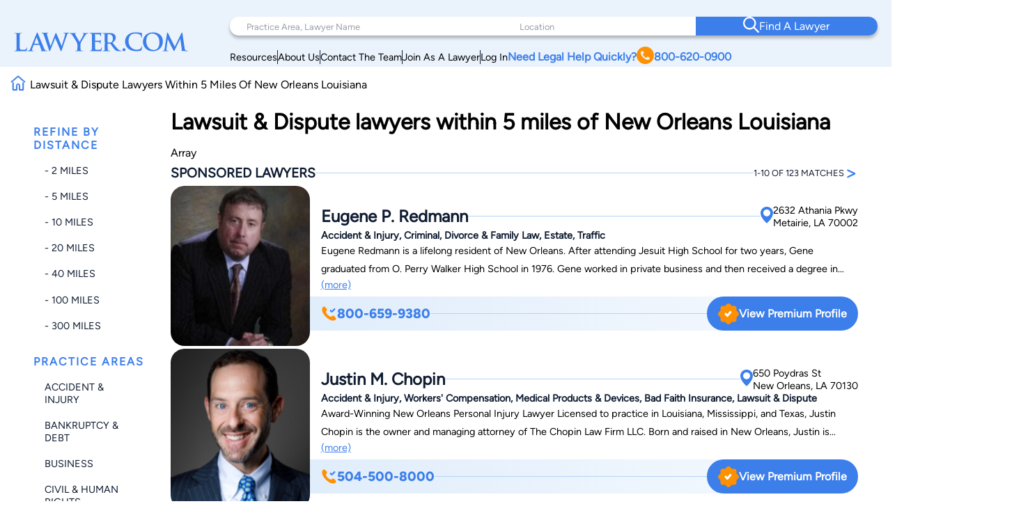

--- FILE ---
content_type: text/html; charset=utf-8
request_url: https://www.google.com/recaptcha/api2/anchor?ar=1&k=6LeCCcUqAAAAAJmQ_DbXR_ln5TRz0TwyvrSF5ROA&co=aHR0cHM6Ly93d3cubGF3eWVyLmNvbTo0NDM.&hl=en&v=PoyoqOPhxBO7pBk68S4YbpHZ&size=invisible&anchor-ms=20000&execute-ms=30000&cb=do3qya45eqsk
body_size: 48670
content:
<!DOCTYPE HTML><html dir="ltr" lang="en"><head><meta http-equiv="Content-Type" content="text/html; charset=UTF-8">
<meta http-equiv="X-UA-Compatible" content="IE=edge">
<title>reCAPTCHA</title>
<style type="text/css">
/* cyrillic-ext */
@font-face {
  font-family: 'Roboto';
  font-style: normal;
  font-weight: 400;
  font-stretch: 100%;
  src: url(//fonts.gstatic.com/s/roboto/v48/KFO7CnqEu92Fr1ME7kSn66aGLdTylUAMa3GUBHMdazTgWw.woff2) format('woff2');
  unicode-range: U+0460-052F, U+1C80-1C8A, U+20B4, U+2DE0-2DFF, U+A640-A69F, U+FE2E-FE2F;
}
/* cyrillic */
@font-face {
  font-family: 'Roboto';
  font-style: normal;
  font-weight: 400;
  font-stretch: 100%;
  src: url(//fonts.gstatic.com/s/roboto/v48/KFO7CnqEu92Fr1ME7kSn66aGLdTylUAMa3iUBHMdazTgWw.woff2) format('woff2');
  unicode-range: U+0301, U+0400-045F, U+0490-0491, U+04B0-04B1, U+2116;
}
/* greek-ext */
@font-face {
  font-family: 'Roboto';
  font-style: normal;
  font-weight: 400;
  font-stretch: 100%;
  src: url(//fonts.gstatic.com/s/roboto/v48/KFO7CnqEu92Fr1ME7kSn66aGLdTylUAMa3CUBHMdazTgWw.woff2) format('woff2');
  unicode-range: U+1F00-1FFF;
}
/* greek */
@font-face {
  font-family: 'Roboto';
  font-style: normal;
  font-weight: 400;
  font-stretch: 100%;
  src: url(//fonts.gstatic.com/s/roboto/v48/KFO7CnqEu92Fr1ME7kSn66aGLdTylUAMa3-UBHMdazTgWw.woff2) format('woff2');
  unicode-range: U+0370-0377, U+037A-037F, U+0384-038A, U+038C, U+038E-03A1, U+03A3-03FF;
}
/* math */
@font-face {
  font-family: 'Roboto';
  font-style: normal;
  font-weight: 400;
  font-stretch: 100%;
  src: url(//fonts.gstatic.com/s/roboto/v48/KFO7CnqEu92Fr1ME7kSn66aGLdTylUAMawCUBHMdazTgWw.woff2) format('woff2');
  unicode-range: U+0302-0303, U+0305, U+0307-0308, U+0310, U+0312, U+0315, U+031A, U+0326-0327, U+032C, U+032F-0330, U+0332-0333, U+0338, U+033A, U+0346, U+034D, U+0391-03A1, U+03A3-03A9, U+03B1-03C9, U+03D1, U+03D5-03D6, U+03F0-03F1, U+03F4-03F5, U+2016-2017, U+2034-2038, U+203C, U+2040, U+2043, U+2047, U+2050, U+2057, U+205F, U+2070-2071, U+2074-208E, U+2090-209C, U+20D0-20DC, U+20E1, U+20E5-20EF, U+2100-2112, U+2114-2115, U+2117-2121, U+2123-214F, U+2190, U+2192, U+2194-21AE, U+21B0-21E5, U+21F1-21F2, U+21F4-2211, U+2213-2214, U+2216-22FF, U+2308-230B, U+2310, U+2319, U+231C-2321, U+2336-237A, U+237C, U+2395, U+239B-23B7, U+23D0, U+23DC-23E1, U+2474-2475, U+25AF, U+25B3, U+25B7, U+25BD, U+25C1, U+25CA, U+25CC, U+25FB, U+266D-266F, U+27C0-27FF, U+2900-2AFF, U+2B0E-2B11, U+2B30-2B4C, U+2BFE, U+3030, U+FF5B, U+FF5D, U+1D400-1D7FF, U+1EE00-1EEFF;
}
/* symbols */
@font-face {
  font-family: 'Roboto';
  font-style: normal;
  font-weight: 400;
  font-stretch: 100%;
  src: url(//fonts.gstatic.com/s/roboto/v48/KFO7CnqEu92Fr1ME7kSn66aGLdTylUAMaxKUBHMdazTgWw.woff2) format('woff2');
  unicode-range: U+0001-000C, U+000E-001F, U+007F-009F, U+20DD-20E0, U+20E2-20E4, U+2150-218F, U+2190, U+2192, U+2194-2199, U+21AF, U+21E6-21F0, U+21F3, U+2218-2219, U+2299, U+22C4-22C6, U+2300-243F, U+2440-244A, U+2460-24FF, U+25A0-27BF, U+2800-28FF, U+2921-2922, U+2981, U+29BF, U+29EB, U+2B00-2BFF, U+4DC0-4DFF, U+FFF9-FFFB, U+10140-1018E, U+10190-1019C, U+101A0, U+101D0-101FD, U+102E0-102FB, U+10E60-10E7E, U+1D2C0-1D2D3, U+1D2E0-1D37F, U+1F000-1F0FF, U+1F100-1F1AD, U+1F1E6-1F1FF, U+1F30D-1F30F, U+1F315, U+1F31C, U+1F31E, U+1F320-1F32C, U+1F336, U+1F378, U+1F37D, U+1F382, U+1F393-1F39F, U+1F3A7-1F3A8, U+1F3AC-1F3AF, U+1F3C2, U+1F3C4-1F3C6, U+1F3CA-1F3CE, U+1F3D4-1F3E0, U+1F3ED, U+1F3F1-1F3F3, U+1F3F5-1F3F7, U+1F408, U+1F415, U+1F41F, U+1F426, U+1F43F, U+1F441-1F442, U+1F444, U+1F446-1F449, U+1F44C-1F44E, U+1F453, U+1F46A, U+1F47D, U+1F4A3, U+1F4B0, U+1F4B3, U+1F4B9, U+1F4BB, U+1F4BF, U+1F4C8-1F4CB, U+1F4D6, U+1F4DA, U+1F4DF, U+1F4E3-1F4E6, U+1F4EA-1F4ED, U+1F4F7, U+1F4F9-1F4FB, U+1F4FD-1F4FE, U+1F503, U+1F507-1F50B, U+1F50D, U+1F512-1F513, U+1F53E-1F54A, U+1F54F-1F5FA, U+1F610, U+1F650-1F67F, U+1F687, U+1F68D, U+1F691, U+1F694, U+1F698, U+1F6AD, U+1F6B2, U+1F6B9-1F6BA, U+1F6BC, U+1F6C6-1F6CF, U+1F6D3-1F6D7, U+1F6E0-1F6EA, U+1F6F0-1F6F3, U+1F6F7-1F6FC, U+1F700-1F7FF, U+1F800-1F80B, U+1F810-1F847, U+1F850-1F859, U+1F860-1F887, U+1F890-1F8AD, U+1F8B0-1F8BB, U+1F8C0-1F8C1, U+1F900-1F90B, U+1F93B, U+1F946, U+1F984, U+1F996, U+1F9E9, U+1FA00-1FA6F, U+1FA70-1FA7C, U+1FA80-1FA89, U+1FA8F-1FAC6, U+1FACE-1FADC, U+1FADF-1FAE9, U+1FAF0-1FAF8, U+1FB00-1FBFF;
}
/* vietnamese */
@font-face {
  font-family: 'Roboto';
  font-style: normal;
  font-weight: 400;
  font-stretch: 100%;
  src: url(//fonts.gstatic.com/s/roboto/v48/KFO7CnqEu92Fr1ME7kSn66aGLdTylUAMa3OUBHMdazTgWw.woff2) format('woff2');
  unicode-range: U+0102-0103, U+0110-0111, U+0128-0129, U+0168-0169, U+01A0-01A1, U+01AF-01B0, U+0300-0301, U+0303-0304, U+0308-0309, U+0323, U+0329, U+1EA0-1EF9, U+20AB;
}
/* latin-ext */
@font-face {
  font-family: 'Roboto';
  font-style: normal;
  font-weight: 400;
  font-stretch: 100%;
  src: url(//fonts.gstatic.com/s/roboto/v48/KFO7CnqEu92Fr1ME7kSn66aGLdTylUAMa3KUBHMdazTgWw.woff2) format('woff2');
  unicode-range: U+0100-02BA, U+02BD-02C5, U+02C7-02CC, U+02CE-02D7, U+02DD-02FF, U+0304, U+0308, U+0329, U+1D00-1DBF, U+1E00-1E9F, U+1EF2-1EFF, U+2020, U+20A0-20AB, U+20AD-20C0, U+2113, U+2C60-2C7F, U+A720-A7FF;
}
/* latin */
@font-face {
  font-family: 'Roboto';
  font-style: normal;
  font-weight: 400;
  font-stretch: 100%;
  src: url(//fonts.gstatic.com/s/roboto/v48/KFO7CnqEu92Fr1ME7kSn66aGLdTylUAMa3yUBHMdazQ.woff2) format('woff2');
  unicode-range: U+0000-00FF, U+0131, U+0152-0153, U+02BB-02BC, U+02C6, U+02DA, U+02DC, U+0304, U+0308, U+0329, U+2000-206F, U+20AC, U+2122, U+2191, U+2193, U+2212, U+2215, U+FEFF, U+FFFD;
}
/* cyrillic-ext */
@font-face {
  font-family: 'Roboto';
  font-style: normal;
  font-weight: 500;
  font-stretch: 100%;
  src: url(//fonts.gstatic.com/s/roboto/v48/KFO7CnqEu92Fr1ME7kSn66aGLdTylUAMa3GUBHMdazTgWw.woff2) format('woff2');
  unicode-range: U+0460-052F, U+1C80-1C8A, U+20B4, U+2DE0-2DFF, U+A640-A69F, U+FE2E-FE2F;
}
/* cyrillic */
@font-face {
  font-family: 'Roboto';
  font-style: normal;
  font-weight: 500;
  font-stretch: 100%;
  src: url(//fonts.gstatic.com/s/roboto/v48/KFO7CnqEu92Fr1ME7kSn66aGLdTylUAMa3iUBHMdazTgWw.woff2) format('woff2');
  unicode-range: U+0301, U+0400-045F, U+0490-0491, U+04B0-04B1, U+2116;
}
/* greek-ext */
@font-face {
  font-family: 'Roboto';
  font-style: normal;
  font-weight: 500;
  font-stretch: 100%;
  src: url(//fonts.gstatic.com/s/roboto/v48/KFO7CnqEu92Fr1ME7kSn66aGLdTylUAMa3CUBHMdazTgWw.woff2) format('woff2');
  unicode-range: U+1F00-1FFF;
}
/* greek */
@font-face {
  font-family: 'Roboto';
  font-style: normal;
  font-weight: 500;
  font-stretch: 100%;
  src: url(//fonts.gstatic.com/s/roboto/v48/KFO7CnqEu92Fr1ME7kSn66aGLdTylUAMa3-UBHMdazTgWw.woff2) format('woff2');
  unicode-range: U+0370-0377, U+037A-037F, U+0384-038A, U+038C, U+038E-03A1, U+03A3-03FF;
}
/* math */
@font-face {
  font-family: 'Roboto';
  font-style: normal;
  font-weight: 500;
  font-stretch: 100%;
  src: url(//fonts.gstatic.com/s/roboto/v48/KFO7CnqEu92Fr1ME7kSn66aGLdTylUAMawCUBHMdazTgWw.woff2) format('woff2');
  unicode-range: U+0302-0303, U+0305, U+0307-0308, U+0310, U+0312, U+0315, U+031A, U+0326-0327, U+032C, U+032F-0330, U+0332-0333, U+0338, U+033A, U+0346, U+034D, U+0391-03A1, U+03A3-03A9, U+03B1-03C9, U+03D1, U+03D5-03D6, U+03F0-03F1, U+03F4-03F5, U+2016-2017, U+2034-2038, U+203C, U+2040, U+2043, U+2047, U+2050, U+2057, U+205F, U+2070-2071, U+2074-208E, U+2090-209C, U+20D0-20DC, U+20E1, U+20E5-20EF, U+2100-2112, U+2114-2115, U+2117-2121, U+2123-214F, U+2190, U+2192, U+2194-21AE, U+21B0-21E5, U+21F1-21F2, U+21F4-2211, U+2213-2214, U+2216-22FF, U+2308-230B, U+2310, U+2319, U+231C-2321, U+2336-237A, U+237C, U+2395, U+239B-23B7, U+23D0, U+23DC-23E1, U+2474-2475, U+25AF, U+25B3, U+25B7, U+25BD, U+25C1, U+25CA, U+25CC, U+25FB, U+266D-266F, U+27C0-27FF, U+2900-2AFF, U+2B0E-2B11, U+2B30-2B4C, U+2BFE, U+3030, U+FF5B, U+FF5D, U+1D400-1D7FF, U+1EE00-1EEFF;
}
/* symbols */
@font-face {
  font-family: 'Roboto';
  font-style: normal;
  font-weight: 500;
  font-stretch: 100%;
  src: url(//fonts.gstatic.com/s/roboto/v48/KFO7CnqEu92Fr1ME7kSn66aGLdTylUAMaxKUBHMdazTgWw.woff2) format('woff2');
  unicode-range: U+0001-000C, U+000E-001F, U+007F-009F, U+20DD-20E0, U+20E2-20E4, U+2150-218F, U+2190, U+2192, U+2194-2199, U+21AF, U+21E6-21F0, U+21F3, U+2218-2219, U+2299, U+22C4-22C6, U+2300-243F, U+2440-244A, U+2460-24FF, U+25A0-27BF, U+2800-28FF, U+2921-2922, U+2981, U+29BF, U+29EB, U+2B00-2BFF, U+4DC0-4DFF, U+FFF9-FFFB, U+10140-1018E, U+10190-1019C, U+101A0, U+101D0-101FD, U+102E0-102FB, U+10E60-10E7E, U+1D2C0-1D2D3, U+1D2E0-1D37F, U+1F000-1F0FF, U+1F100-1F1AD, U+1F1E6-1F1FF, U+1F30D-1F30F, U+1F315, U+1F31C, U+1F31E, U+1F320-1F32C, U+1F336, U+1F378, U+1F37D, U+1F382, U+1F393-1F39F, U+1F3A7-1F3A8, U+1F3AC-1F3AF, U+1F3C2, U+1F3C4-1F3C6, U+1F3CA-1F3CE, U+1F3D4-1F3E0, U+1F3ED, U+1F3F1-1F3F3, U+1F3F5-1F3F7, U+1F408, U+1F415, U+1F41F, U+1F426, U+1F43F, U+1F441-1F442, U+1F444, U+1F446-1F449, U+1F44C-1F44E, U+1F453, U+1F46A, U+1F47D, U+1F4A3, U+1F4B0, U+1F4B3, U+1F4B9, U+1F4BB, U+1F4BF, U+1F4C8-1F4CB, U+1F4D6, U+1F4DA, U+1F4DF, U+1F4E3-1F4E6, U+1F4EA-1F4ED, U+1F4F7, U+1F4F9-1F4FB, U+1F4FD-1F4FE, U+1F503, U+1F507-1F50B, U+1F50D, U+1F512-1F513, U+1F53E-1F54A, U+1F54F-1F5FA, U+1F610, U+1F650-1F67F, U+1F687, U+1F68D, U+1F691, U+1F694, U+1F698, U+1F6AD, U+1F6B2, U+1F6B9-1F6BA, U+1F6BC, U+1F6C6-1F6CF, U+1F6D3-1F6D7, U+1F6E0-1F6EA, U+1F6F0-1F6F3, U+1F6F7-1F6FC, U+1F700-1F7FF, U+1F800-1F80B, U+1F810-1F847, U+1F850-1F859, U+1F860-1F887, U+1F890-1F8AD, U+1F8B0-1F8BB, U+1F8C0-1F8C1, U+1F900-1F90B, U+1F93B, U+1F946, U+1F984, U+1F996, U+1F9E9, U+1FA00-1FA6F, U+1FA70-1FA7C, U+1FA80-1FA89, U+1FA8F-1FAC6, U+1FACE-1FADC, U+1FADF-1FAE9, U+1FAF0-1FAF8, U+1FB00-1FBFF;
}
/* vietnamese */
@font-face {
  font-family: 'Roboto';
  font-style: normal;
  font-weight: 500;
  font-stretch: 100%;
  src: url(//fonts.gstatic.com/s/roboto/v48/KFO7CnqEu92Fr1ME7kSn66aGLdTylUAMa3OUBHMdazTgWw.woff2) format('woff2');
  unicode-range: U+0102-0103, U+0110-0111, U+0128-0129, U+0168-0169, U+01A0-01A1, U+01AF-01B0, U+0300-0301, U+0303-0304, U+0308-0309, U+0323, U+0329, U+1EA0-1EF9, U+20AB;
}
/* latin-ext */
@font-face {
  font-family: 'Roboto';
  font-style: normal;
  font-weight: 500;
  font-stretch: 100%;
  src: url(//fonts.gstatic.com/s/roboto/v48/KFO7CnqEu92Fr1ME7kSn66aGLdTylUAMa3KUBHMdazTgWw.woff2) format('woff2');
  unicode-range: U+0100-02BA, U+02BD-02C5, U+02C7-02CC, U+02CE-02D7, U+02DD-02FF, U+0304, U+0308, U+0329, U+1D00-1DBF, U+1E00-1E9F, U+1EF2-1EFF, U+2020, U+20A0-20AB, U+20AD-20C0, U+2113, U+2C60-2C7F, U+A720-A7FF;
}
/* latin */
@font-face {
  font-family: 'Roboto';
  font-style: normal;
  font-weight: 500;
  font-stretch: 100%;
  src: url(//fonts.gstatic.com/s/roboto/v48/KFO7CnqEu92Fr1ME7kSn66aGLdTylUAMa3yUBHMdazQ.woff2) format('woff2');
  unicode-range: U+0000-00FF, U+0131, U+0152-0153, U+02BB-02BC, U+02C6, U+02DA, U+02DC, U+0304, U+0308, U+0329, U+2000-206F, U+20AC, U+2122, U+2191, U+2193, U+2212, U+2215, U+FEFF, U+FFFD;
}
/* cyrillic-ext */
@font-face {
  font-family: 'Roboto';
  font-style: normal;
  font-weight: 900;
  font-stretch: 100%;
  src: url(//fonts.gstatic.com/s/roboto/v48/KFO7CnqEu92Fr1ME7kSn66aGLdTylUAMa3GUBHMdazTgWw.woff2) format('woff2');
  unicode-range: U+0460-052F, U+1C80-1C8A, U+20B4, U+2DE0-2DFF, U+A640-A69F, U+FE2E-FE2F;
}
/* cyrillic */
@font-face {
  font-family: 'Roboto';
  font-style: normal;
  font-weight: 900;
  font-stretch: 100%;
  src: url(//fonts.gstatic.com/s/roboto/v48/KFO7CnqEu92Fr1ME7kSn66aGLdTylUAMa3iUBHMdazTgWw.woff2) format('woff2');
  unicode-range: U+0301, U+0400-045F, U+0490-0491, U+04B0-04B1, U+2116;
}
/* greek-ext */
@font-face {
  font-family: 'Roboto';
  font-style: normal;
  font-weight: 900;
  font-stretch: 100%;
  src: url(//fonts.gstatic.com/s/roboto/v48/KFO7CnqEu92Fr1ME7kSn66aGLdTylUAMa3CUBHMdazTgWw.woff2) format('woff2');
  unicode-range: U+1F00-1FFF;
}
/* greek */
@font-face {
  font-family: 'Roboto';
  font-style: normal;
  font-weight: 900;
  font-stretch: 100%;
  src: url(//fonts.gstatic.com/s/roboto/v48/KFO7CnqEu92Fr1ME7kSn66aGLdTylUAMa3-UBHMdazTgWw.woff2) format('woff2');
  unicode-range: U+0370-0377, U+037A-037F, U+0384-038A, U+038C, U+038E-03A1, U+03A3-03FF;
}
/* math */
@font-face {
  font-family: 'Roboto';
  font-style: normal;
  font-weight: 900;
  font-stretch: 100%;
  src: url(//fonts.gstatic.com/s/roboto/v48/KFO7CnqEu92Fr1ME7kSn66aGLdTylUAMawCUBHMdazTgWw.woff2) format('woff2');
  unicode-range: U+0302-0303, U+0305, U+0307-0308, U+0310, U+0312, U+0315, U+031A, U+0326-0327, U+032C, U+032F-0330, U+0332-0333, U+0338, U+033A, U+0346, U+034D, U+0391-03A1, U+03A3-03A9, U+03B1-03C9, U+03D1, U+03D5-03D6, U+03F0-03F1, U+03F4-03F5, U+2016-2017, U+2034-2038, U+203C, U+2040, U+2043, U+2047, U+2050, U+2057, U+205F, U+2070-2071, U+2074-208E, U+2090-209C, U+20D0-20DC, U+20E1, U+20E5-20EF, U+2100-2112, U+2114-2115, U+2117-2121, U+2123-214F, U+2190, U+2192, U+2194-21AE, U+21B0-21E5, U+21F1-21F2, U+21F4-2211, U+2213-2214, U+2216-22FF, U+2308-230B, U+2310, U+2319, U+231C-2321, U+2336-237A, U+237C, U+2395, U+239B-23B7, U+23D0, U+23DC-23E1, U+2474-2475, U+25AF, U+25B3, U+25B7, U+25BD, U+25C1, U+25CA, U+25CC, U+25FB, U+266D-266F, U+27C0-27FF, U+2900-2AFF, U+2B0E-2B11, U+2B30-2B4C, U+2BFE, U+3030, U+FF5B, U+FF5D, U+1D400-1D7FF, U+1EE00-1EEFF;
}
/* symbols */
@font-face {
  font-family: 'Roboto';
  font-style: normal;
  font-weight: 900;
  font-stretch: 100%;
  src: url(//fonts.gstatic.com/s/roboto/v48/KFO7CnqEu92Fr1ME7kSn66aGLdTylUAMaxKUBHMdazTgWw.woff2) format('woff2');
  unicode-range: U+0001-000C, U+000E-001F, U+007F-009F, U+20DD-20E0, U+20E2-20E4, U+2150-218F, U+2190, U+2192, U+2194-2199, U+21AF, U+21E6-21F0, U+21F3, U+2218-2219, U+2299, U+22C4-22C6, U+2300-243F, U+2440-244A, U+2460-24FF, U+25A0-27BF, U+2800-28FF, U+2921-2922, U+2981, U+29BF, U+29EB, U+2B00-2BFF, U+4DC0-4DFF, U+FFF9-FFFB, U+10140-1018E, U+10190-1019C, U+101A0, U+101D0-101FD, U+102E0-102FB, U+10E60-10E7E, U+1D2C0-1D2D3, U+1D2E0-1D37F, U+1F000-1F0FF, U+1F100-1F1AD, U+1F1E6-1F1FF, U+1F30D-1F30F, U+1F315, U+1F31C, U+1F31E, U+1F320-1F32C, U+1F336, U+1F378, U+1F37D, U+1F382, U+1F393-1F39F, U+1F3A7-1F3A8, U+1F3AC-1F3AF, U+1F3C2, U+1F3C4-1F3C6, U+1F3CA-1F3CE, U+1F3D4-1F3E0, U+1F3ED, U+1F3F1-1F3F3, U+1F3F5-1F3F7, U+1F408, U+1F415, U+1F41F, U+1F426, U+1F43F, U+1F441-1F442, U+1F444, U+1F446-1F449, U+1F44C-1F44E, U+1F453, U+1F46A, U+1F47D, U+1F4A3, U+1F4B0, U+1F4B3, U+1F4B9, U+1F4BB, U+1F4BF, U+1F4C8-1F4CB, U+1F4D6, U+1F4DA, U+1F4DF, U+1F4E3-1F4E6, U+1F4EA-1F4ED, U+1F4F7, U+1F4F9-1F4FB, U+1F4FD-1F4FE, U+1F503, U+1F507-1F50B, U+1F50D, U+1F512-1F513, U+1F53E-1F54A, U+1F54F-1F5FA, U+1F610, U+1F650-1F67F, U+1F687, U+1F68D, U+1F691, U+1F694, U+1F698, U+1F6AD, U+1F6B2, U+1F6B9-1F6BA, U+1F6BC, U+1F6C6-1F6CF, U+1F6D3-1F6D7, U+1F6E0-1F6EA, U+1F6F0-1F6F3, U+1F6F7-1F6FC, U+1F700-1F7FF, U+1F800-1F80B, U+1F810-1F847, U+1F850-1F859, U+1F860-1F887, U+1F890-1F8AD, U+1F8B0-1F8BB, U+1F8C0-1F8C1, U+1F900-1F90B, U+1F93B, U+1F946, U+1F984, U+1F996, U+1F9E9, U+1FA00-1FA6F, U+1FA70-1FA7C, U+1FA80-1FA89, U+1FA8F-1FAC6, U+1FACE-1FADC, U+1FADF-1FAE9, U+1FAF0-1FAF8, U+1FB00-1FBFF;
}
/* vietnamese */
@font-face {
  font-family: 'Roboto';
  font-style: normal;
  font-weight: 900;
  font-stretch: 100%;
  src: url(//fonts.gstatic.com/s/roboto/v48/KFO7CnqEu92Fr1ME7kSn66aGLdTylUAMa3OUBHMdazTgWw.woff2) format('woff2');
  unicode-range: U+0102-0103, U+0110-0111, U+0128-0129, U+0168-0169, U+01A0-01A1, U+01AF-01B0, U+0300-0301, U+0303-0304, U+0308-0309, U+0323, U+0329, U+1EA0-1EF9, U+20AB;
}
/* latin-ext */
@font-face {
  font-family: 'Roboto';
  font-style: normal;
  font-weight: 900;
  font-stretch: 100%;
  src: url(//fonts.gstatic.com/s/roboto/v48/KFO7CnqEu92Fr1ME7kSn66aGLdTylUAMa3KUBHMdazTgWw.woff2) format('woff2');
  unicode-range: U+0100-02BA, U+02BD-02C5, U+02C7-02CC, U+02CE-02D7, U+02DD-02FF, U+0304, U+0308, U+0329, U+1D00-1DBF, U+1E00-1E9F, U+1EF2-1EFF, U+2020, U+20A0-20AB, U+20AD-20C0, U+2113, U+2C60-2C7F, U+A720-A7FF;
}
/* latin */
@font-face {
  font-family: 'Roboto';
  font-style: normal;
  font-weight: 900;
  font-stretch: 100%;
  src: url(//fonts.gstatic.com/s/roboto/v48/KFO7CnqEu92Fr1ME7kSn66aGLdTylUAMa3yUBHMdazQ.woff2) format('woff2');
  unicode-range: U+0000-00FF, U+0131, U+0152-0153, U+02BB-02BC, U+02C6, U+02DA, U+02DC, U+0304, U+0308, U+0329, U+2000-206F, U+20AC, U+2122, U+2191, U+2193, U+2212, U+2215, U+FEFF, U+FFFD;
}

</style>
<link rel="stylesheet" type="text/css" href="https://www.gstatic.com/recaptcha/releases/PoyoqOPhxBO7pBk68S4YbpHZ/styles__ltr.css">
<script nonce="QUlkkVFeVXYuVkeFStPUvg" type="text/javascript">window['__recaptcha_api'] = 'https://www.google.com/recaptcha/api2/';</script>
<script type="text/javascript" src="https://www.gstatic.com/recaptcha/releases/PoyoqOPhxBO7pBk68S4YbpHZ/recaptcha__en.js" nonce="QUlkkVFeVXYuVkeFStPUvg">
      
    </script></head>
<body><div id="rc-anchor-alert" class="rc-anchor-alert"></div>
<input type="hidden" id="recaptcha-token" value="[base64]">
<script type="text/javascript" nonce="QUlkkVFeVXYuVkeFStPUvg">
      recaptcha.anchor.Main.init("[\x22ainput\x22,[\x22bgdata\x22,\x22\x22,\[base64]/[base64]/bmV3IFpbdF0obVswXSk6Sz09Mj9uZXcgWlt0XShtWzBdLG1bMV0pOks9PTM/bmV3IFpbdF0obVswXSxtWzFdLG1bMl0pOks9PTQ/[base64]/[base64]/[base64]/[base64]/[base64]/[base64]/[base64]/[base64]/[base64]/[base64]/[base64]/[base64]/[base64]/[base64]\\u003d\\u003d\x22,\[base64]\\u003d\\u003d\x22,\x22w79lwoZKGlHCscOKw7DDm8OFwqIdTTnDkx4cBcOgf8ONw4sDwo/ChMOFO8Olw4nDtXbDjD3CvEbCgnLDsMKCKmnDnRpmFGTClsOSwrDDo8K1wpnCtMODworDpDNZaBtPwpXDvx9+V3oREEU5YMOGwrLChSwKwqvDjxVpwoRXRsK5AMO7wpTCkcOnViHDi8KjAVcawonDmcO0Xz0Vw4lQbcO6wqrDicO3wrc6w71lw4/[base64]/Cu1rCtHwgD1rDt1LCosKuw5XDlcO1w6bCr2hmwr/[base64]/Ck8OdKsOMw4J1ZCDDi8OvLsO+woUMw549w7LDssOkwqQvworDqcKXw4lxw4fDncKbwo7ChMKCw59DIlPDhMOaCsODwqrDnFRJwrzDk1hOw4ofw5MvFsKqw6Igw5huw7/[base64]/[base64]/[base64]/Dv3zDgULDrX4qwpHDu8KswqbCl2t+eMOww4o9I18Jwq5Ww6I0N8OgwqYFwqYgAlpTwr4ebMK0w4nDnMOWw60jcsO/w4PDusOowoIVJ2rChsKNc8K3VC/DnyMOwoLDtDzCrhANwpHCmsKzMMKjLw/CpcKrwqAyIsORw5/DmAg/wowCC8KTesOdw4jDrcOuHsK8wrx1JsOiOMOnPWJowrjDu1fDsD7CrCrChkvCgBZVSEI4cGZZwp3DisO+wp1mZMKVQMKQw5zDtC/[base64]/Dv8KTwqFoVg7ColJfScKcw5zCsG/CqSPDlcOae8KSwrVCBsKtPSpOw4NhHMKYGBN/wqrDrGsxI0dZw7TDpn0gwoAzw7gWeFAqf8Klw7dBw412d8Kxw6ZCPcK9CMOgLgDDtsKBbDdcw7bCoMOefgEbNDLDrMO1w41kFwEWw5QUwqDCnsKgdMO1w747w5LDukLDiMKrwrnDlsO+QcOiA8OWw6rDv8KORsKTa8KuwofDojDDinbChXR5Ky/Dn8O7wr/DuCTCkMO8wqhkw4fCvGAiw7bDlicxWsK7VUHDm2/DuRjDvjnCv8Klw7ENY8KlS8O3O8KTEcO9wpTCpMKbw5psw4Zbw6tCaE/DrUDDusK1T8Oyw4kuw7rDj23DocOtKlQaPsOhHsK0CEzCoMOtJBI5GMODwrxrFGbDolllwpYyTcKcAmQnwpDDmXnDmMObwrZMKcO7woDCvlcWw618XsObHDTCo3fDsXcwQx3CmsOQw5nDkhY/SUo4BMKkwqsGwqREw5DDiGUZNinCtDPDjsKSWxDDosOFwqgKw70rwrAcwqxuecKRRUJTVsOiwoLCjkY3w4nDlcOFw6FFYsKRC8Opw4ojwrLCpjPCs8KUw5rCj8OYwplTw4/[base64]/XFkrwq4GCl/[base64]/[base64]/WXE6HiPDlCJQw7ggwr7DssOAA8OxT8OKeVJZYwTCkRYNwo7ChTHDqithDE05w75IQsKww5NMAADCqcOEOMKmTcOMb8KLalYbeh/CvxfDrMOeWsO5TcOSw4/DoCDCqcKvHSIwMWDCucKPRQ8SAGInA8KywpnCjgjCtjfDmRYDwqQswp3Dog7CiHNhJMO2w5DDmhjDvsOeHRfCkz9MwpTDnMORwqV6wrkQccK4wpTDjMOTB2BJNyjDiAYEwpIawrhmHsKXw4bDiMOXw6Ylw5wtUS42SEDCrcKmIhjDisOSXsKGDSzCgMKJw5PDicO/HcO0wrUEZCMTwqDDhsODWFLCvsOJw6vCjMO2w4dJMcORfRsDeFtoXcKdUcKpNMKJQxLCtkzDvsOmwr8bZTvDqsOtw63DlQBGf8O7wrFww6xrw71CwpvCmWBVcAXDsBfDtMO4RMKhwqVMwqTCu8OHwrzCgcKOBV9XGWnClnh7wrbDti8+IcO8GsKzw5vDuMO/wr7Ch8OCwpIfQMOHwrnCk8KRcMK/w6dCVMK8w6TCt8OsccKRHC3CrRnDrsOFw5NaXG0Kd8KMw77Cu8KbwpRxw4NOw6UAwqthwqIOw7oKAMKCFAUkwrvChcKfwpPDu8KjPwQ/wozDh8Oiw5VcDD/CssOAw6ImXsKkXj9+FMKiDyBQw6RzbcO6FQlvU8KYwpd8EsKpSTHDrHMWw41uwofDu8OTw73CrVfCtcKxEMKxw6zClcKadAHDqcK8worCtSDCt3c/w5XDjSYrw54SPTvCpsKxwqDDqFLCpEDChcKXwqNFw5AUw7ADwpoAwp7Chjk1CMODVcOhw6TDoCJww6MiwowrNsO+wr/CkzPCqcOHG8O4TcKxwpvDnAjDtQVHwp7CvMO8w5olwoFTwq/[base64]/Cth7DohZcw4wjwqYHwoDDvzghw5UPKcK+USpsbw3CgMOLZRnCpMORwrJDwoZyw7/[base64]/DpCjChWzCg8OkBMOiUnc9KWhEM8KHw5RJw7o5W8KdwrTDnlQPPwYJw7vCrj0BTD/[base64]/[base64]/CqV/DvRUNwptYQMOSCixiw5UZwp3Dt8OcwrBUbUcjw5MtYWXDk8KxfG83fExOQFNGEz5uwpxRwqXCsC4Rwp8KwoU0wr4Fw54/w5ggwq8Yw7bDgiXCsxFqw6TDpFoWFRokAWI9woI+OmstCFrCqMOxwrzDhFjDsj/[base64]/w6fChQbDscO3IcO5w7XCnMO+w6vDlMKyw5XDtjoHPGIyHMOCaCjDuAzCsVsSbEE+T8OEw4jDkMK/XsKvw4w2AcK1EsKiw7oLwqMKfsKhw6IMwpzCjFAtG18kwqDDt1DDuMKvN1DCjsKvwrVswpnDsl3DkB8kw68/BcKXwp8QwpM5DWjCvMK3wrcDwrbDqSvCpltyXHHDp8OkDyo/[base64]/ChsO/YsKFZE0UMcOyUMOEw4TDpB7Dm8Okwr4gw4NCBG5dw7HDqgg5XcKRwp0FwpbCg8K0Xk51w6TDqChFwpPDgQd4B1bCtzXDnsK1SwF8w6LDu8O8w5kzwrLCsULCgnfDpVDDmX8lATPCiMKMw59bLsOHMClLwrc+w7c2wp7DmCQmO8OFw6/DrMKxwoTDpsKXNcKIacKaJMO+P8O9AcKXwonDlsONeMKZPGYvwpPDtcKPBMKFb8ODagfDny7CucOYwrTDjsOQODVyw6vDscOawq9Aw5XCgsK+wpHDiMKZKVTDj0nCoTfDuF/CjcKJH3LDnFkucsO0w6QfF8OXZMOswogHwojClwDDjSI7wrfCmMOKw5FRfcKlBi04D8OMAVDCnGHDm8OAQjsbcsKpQj4cwo1rbGPDu3oKdFLChMOQwqAqRnvDslTCgxXDvXIyw7NZw7fDn8KFwqHCnsKsw7/[base64]/[base64]/f8OmfcKtwrvDoxHDrUXDuhnDlx8sHX4Mwp80wq7CtyYySMOOFcO5w5gQZjEWw60oMkDCmBzDo8KGwrnDh8OXwodXwr8vwo1PacKZwqYwwovDrcKuw5JBw5vCocKeCMKidMK+G8OIAmo+w7YvwqZ/ZsOuw5g5YgbCn8KzMsKROg7Cv8OYw4/DgH/[base64]/fcOtElRHGxJ9BSx3wqE2ZcOVw7EgwrvCl8O+wqV2dX0WHcKWw5wmwr3DrcOKHsOMYcO2wozCr8KRBQsywrvDocOReMK0Z8O/[base64]/CpMKYDnHCqMK5fwTCghbDlsKSVn7CvQLCt8KOw4NIL8ONQnQ6w6FVwqnCq8KJw6BQBjoaw7fDg8KQA8OOw4nDp8Ktw6Ukw68dBUdPGADCncKGV1nDkcOFwo/CiH7CuRDCpsKqOMKSw4FBwo7ClHZvHVwyw63DqSvDmMKxw7HCrk8Xwqs1w6dZRMOAwqPDnsO/McKSwr1/w5V8w7IpZXJ8Oi/Cn0zCjlDCt8OlBcKkByY6w4NpNcOITSJzw5vDicKlblfCsMOYOWReSMKeTMObOlbCsl4Ww5xnMVzDkggkR3XChsKUKMOGw57Dsk0zw70gwo8SwrLDgTxYwo/DksOhw61dwrbDrMKFw6kKVsOdwrXDhTEFasKdMsO5IyIQw6F/[base64]/CqMOBwp7DicKLw7vDhsOowrlUVUPCnMK7FiIJJcOsw4AAw4jDhcO5w7vDuVTDqMO7wrTCs8KtwrgsRsKvAl/DkMKZeMKDZcOywqzDsRhlwo5JwpEEbsKcWC/DlcONw6TCh0fDosOewqrDgsKtVDIMw6bChMK5wo7DilkCw65yY8Kow59wKcOrwrMswotFRSNBR23CjTh3SwdKw41Pw6zDi8KMwqzChSkQw49nwoY/[base64]/Dq8Opw4fCp8OlTV7Dl8O9EEPCl8KkKizCoBlmwqDDtmsywqTCqCxZB0rDtcOEZSkPVxwhworDgF0TOhYQw4JHMsO+w7Yub8Khw5gFw6MWA8OdwpTDvCVGwpHDhnjCnMOpemXDrMKTZsOMW8Kjwp/ChMKMLFVXw77CmwgoKMKnw6BUWQXDjk0cw5lFYHluwqTDnnN0w7PCnMOZXcKow73DnzbDjyF/w53DjydCTjlTQFzDiiFYCsOTZDXCjMO/wpNzbS9xw64cwqEPVWzCq8KpD0pEDmQMwrrCqMOVVG7DsWLDlGNHQcOMfcOuwrwWwrHDh8OEw7vCqcKGw50IT8OtwpJWOsKZw6fDs0LCl8ObwozCnXATw6LCglLCsQ/Cg8OPWhrDrWlLw4LCpA8ww6PDgcKrw4TDsmjCvcOww6dfwofDiXzDusK4CyEYw4fDlBDDnMO1S8KNSsK2BDDCugxfesK1KcOOKA3DocOzw7VxWU/CtF82GMKow6HDm8OHAMOtPsOFK8KLwrbCkUvCoU/Du8KidsO+wpUiwp3DgjVHfUjDuCTCvl5XeVZiwpnDj2zCvcO4BWLCg8KpTsKTXMKuTUbCisK4wpTDrsKoNRDCoU7DkDI7w63Co8Kpw5zCusK1wrpcHh3CvcK9w6t7L8KVwrnDvFPDoMOhwoLDkElxesO3wo46FsKhwoDCqHxoF03DjWk/w6HDhcKqw7gAVhjCig92w5XCll8iCmvDlmZZTcODwoFHK8ODYQxfw43DpMKCwqLCnsOVw7XDqS/[base64]/BMKkw7HDssKmw6QubcKMw5bDjB3ChwnDnEMnwqFlRnYEw7o2wrUdw7E8HMKjZSTDhsKFVgvDkk/DrxjDmMKYEjs5w7HCtsOmbhbDp8KeasKvwrQ1ScO5w6AkQElzRgQRwo7Cv8OgTMKpw7HDiMKmf8OAw4wQLcOfBnrCo2DDknjCg8KMwprCvwoAwqkdF8KfKsKnF8KHQcOYXTvDh8O/wqMSFzrCsSxZw7XCtAp8w5pFfWF3w5Yow71ow6jCg8KmZsKOCxINw61mHcKgwrbCsMOZR17Cq1tJw7Acw4HDn8OLQ0LDn8OILWjDosKew6HCtcOJw4PDqcKIUcOELkDDtMKSFMOgwrc2XAfDlMOjwokGVsKGwoDDvTYTRsOuVsKVwpPCicOEOg/Co8OpHMKJw4nDslXCmD/Dk8OMFUQ2wo/DsMO3SAkVw59HwoQLNMOswo9mM8KNwp3DgnHCqSk7A8Kqw6/[base64]/DlsKVNijChcKYGsOVwq8tCA4LNsOTw5R0BcOtwpfCtQzDssKLSCTCim3DvMK4U8K6w4DDjsKHw6c6wpYuw4Mrw5YPwrTDiXlnw6nCgMO5a3h3w6QIwoUiw6saw40fI8KPwr7CmQpiAMKDDsOQw5LDpcK5EiHChwDCpMOqGMKLeHvCtsOPwq3DrMOCYV/DsGYMwoFsw73ClG0Pw48IflzCiMKdKcKJwqbCkWZwwr0NI2fCuCzDphwOHcO/[base64]/DosK8XA98F8KJWWLDsydpw4TCp8KhAMO8w7XCtirClBLDo2nDsVDCm8KlwqDDiMKkw5N2wrvDsE/DiMKgHQBpw6Q9wo7DusOhwpLCh8OZwoA4wpjDq8KRFELCoD7CmlJjIcOwUsOCAnl5NlbDmnE5wr0Zw7HDtmAgwqQdw7I5Lz3DsMOywoXDvMOob8OaH8KQUnPDtXbCukvCvMKFFGDDh8OGKDAEwqvCkGvClMKLwqDDjy7CqAQLw7FVZMKaM1wjwotxGH/DmsO8w7lBw6psZHTDpgV/wrAaw4XDom/DncKAw6B/E0TDtxTCr8KONMK5w4Mrw74XacKww6PCqm/[base64]/DucOYOgIDw5FPw5bDgcKrFcKYw4t3w40gMMOPwqQmwoLDoR5dAwtowpwyw6TDuMK/wqXCgmxxwo5Sw4XDpGjDu8OGwptCYcOMEjPCl28VUFDDrsOPEMKOw457WmvCix02RcOFw6zDvsKaw5/Cq8KVwoHDv8OuJDzCgcKVb8KSw7LCkQRjVsODw6LCs8KmwrnCmm/[base64]/DlQLDikF8D1dCw4zCqyEfQWVPExrCvlJ/[base64]/[base64]/[base64]/OxpswrjDnXZHJCcyw4jCn8K/aMOWw47CvcOqwrbDk8KewqQ3w4ZEMxskSMOcwqLDoy0fw4LDjMKhMsKZw5jDr8KMwovDisOYwovDscOvwofCng7DtE/DqMKOwp1XecO1wpQBamHClyobPTXDmMONSsOQYMOSw6XCjRFfecKtAmfDlcKUcsOYwqstwqFRwqk9EMOcwp13WcOFVylrwpBXw7fDnzzDgWceMHfDlUPDnTNBw4JBwrrChVY8w7LDicKEw6ctL3zDlmjDscOELmTDmMOfwrESdcOiwqLDhyIfw7ENwp/Cp8OWw4kmw6pRO3DCtjt9w4ZcwqnCicO+LlzDm3U5IBrCgMK2wrlxw7HCpgrCh8K0w6vCm8OYPxgiw7Mfw5EuQsOofcKAwpPCkMO/[base64]/w7LChQUjasKpdH8kw5DChRXCosONwq3CmhHCvw07w6BlwpHDq183w4PCvMKTw6vCsHnDvXPDnwTCtHcew4nCrEI+JcKNZm7Dr8OAKsOZwqzCoTFLecK6GR3CvEbDrUwLw4Nkwr/[base64]/DvSYywo5wwq/DpCPDn1nDrcOyw6bCmMKmBsO2wq3Dm1I7w6o1wodBw45vf8O3wodFT1IvOSnDijrCksOLw57DmRrDmMONRRnDmsOvwoPCrcO3w6/Do8K8wqo+w58SwqYRPA1Ww4VowrhVwrzCpg3CtiERKRUsw4fDj2xtw4DDmMOTw6rDvTthPcKTw5suw47Dv8O7Y8OZaQ7CnTXDp2bCinsBw6RvwoTDsiRwacODd8KFVMOGw71vOD15NUHCrMKzTU8HwrjCtFjCkhjCl8OTYcOtw5Mtwodiwrolw4LCqQLChgV/UxkpXHjCnhTDnCbDvDlhGMOOwqx5w6DDmEDCkMKYwrjDrMKUcUrCosOcwoAnwrDCl8O6wpojTsK/W8OewqHCucOswrRjw4YRPcK+w7nCgMOSMsKqw7A0M8KTwptuTxnDgy/DtcOjdcOyTsO6w6rDiTglcsOrd8OdwoFgw5J7w6BUw4FAL8ObOELCkFttw6AhB3dSC13ClsK6wrAJU8Otw4vDicOww4RxdzoKNMODw6Bow6NDLSo/XkzCu8KgHTDDiMODw58jJmzDj8OxwofCpmnClSXClMKASEPDtwUaGlvDtMOcw5zCkcKHXcO3KVl+wpsuw47CpMOIw5fCoggldyI5CT8Wwp5Vwqpsw5oWXsOXwpE8w6R1wrvCusObNMKgLAl6azjDmMOQw4k1DMOQwocAWMOpwp9JHsKGO8O9LMKqBsKgwp/[base64]/wpQTLVTCkXZ6wrXCkMK3wro0w6AGwqbCr11kQMKUwoEqwop+wqx6VBbCjmHDsB8dw5zCnsK2wrnCvVEpw4JgayTCljfDqcK1IcOqwpnDoW/CjcOQwq1ww6EJw4wyFFDCoQg2DsOdw4YJDE3CpcKjwo9Gwq46GsO0KcKQOToSwq5ww6lnw5glw61Bw5E5wqLDncKMM8OMA8O6wpBfGcKQd8Kgw6lmw7rCrMKNw73Dq2HDmsKbTzADWMKywpnDusOPF8OLw6/[base64]/CrcOfwoDCjDPCrMKxwqzDskPCi3DCosOtwoPDh8KRI8KEDMKFw6EuGMK4wpNXw53DtMKiC8OUwoLDkwhowoPDrhQGw7p7wr/CgEwjwpHDtMOaw75GLsKlccOmQw/Cqhd3dG4yKsKpWcKhw5I/[base64]/UMK3MEgCcMK5w48lwo3CmMOpwoLDksK2wq/DqMKfI1nCoXxcwodww6TChMKePzvDvCtUwrN0w5/DkcOHw7zCu3EBwpnCgSUrwpFKKlHCk8KPwqfCpMKJPSF/[base64]/DlcKmw7Fhw67Dri0xw4cfZ04xScKRwogyGsKzKk9pwq7Co8KDwoAQw5ovw6wuH8O1w5fCl8OcY8OdZG1Mwo7CpMO1wo/DvUTDhyDDnMKBT8OdJXIAw5fCtsKTwpRwLX5tw63DrVDCqsKnSsKgwqBFHR3DjBrClTJXwqZuPQlHw4pJw6bCucK5EWTCr3TCrMOHQjfCoTjDv8ODwr9jwqvCt8K3dmTDr2VqNgLDpcK6wqDDpcOvwo5/YMOdZcKPwq9BG3IQUcOQwroIw5hMQlQJWT8bZcKlw6AcbFIVclTDu8O+KsO9w5bDj2XDmMOiXxjCg03CvW5FLcOnw4MGwqnCqcOcwq8qw5NBw4sjSH0+I34/M03CgMOiacKJQxA5CMOKwoY1WMK3wql9aMKSI3tMwodqKMODwoPCtMOTHwlHw4Q4w7XCpSXDtMKLw5p6LjjCp8K8w6vDtgxpJMKIwpjDnlLDrsKPw5k/w5diOlXDu8K4w5LDsGXCh8KRSMO4LwhywpvCqT4BQgUfwotRw6HCh8OSwp/DksOlwq/[base64]/DvwLCqsObw7PCjw0fecOQw5vCrMOSE3nDisK7wpcNwqrDs8OINcO8w4zCvsKtwoPCosOtw4LCl8OJSsOfw6nDmjNtPBXDpcOkw7DDiMKKEyQVbsK8Vk8ewp0Mwr7Ci8OOwqXDtAjCgFQXw4t9PsKVPsOyXcKLwpEhw4TDlEkLw4pzw4vCv8K3w6k4w41awqbDqcO/RzYIwodcM8K0TMKve8OZHnDDkA4gdcO+wpnCvcOOwr06wr8wwr9jwoBBwroCXGnDoytiYRTCqsKhw4k2G8OtwqMGw63CkifCuzZQwo3CtsOiwqF/[base64]/[base64]/CiQrChjVPwqnDpDTDr8OXTALCv8OSwoFIWMK4EmEzGcK+w65aw5PDh8KAw6PCgQ5eQMO0w4nCm8KIwqx9w6UWWsK7UUDDoW3Dt8OXwpDCgMOnwr5awqPCvG7CszzDjMKGw7x4AEFcaB/CpknCgDvCg8KMwq7DtMKeJsOOYMKwwpckJ8K3woxLw4dZwoJAwp5OfMO+w6bCoibCmsK/[base64]/wqZaOQPCq8K/WMKDwrd9LsOawogPwqTCmMOdIcKBw7tUw7k/esKFR2DDvcKtw5Jrw7DDucK8w6/[base64]/[base64]/[base64]/CjkLCmMKFd8K9wqHCsMO/w4nCnmvDocK7wpwaAcObXwMLL8O5cWjDtgJjVcOuNMKgwrhTMMOgwqHCpDwrLXsIwoswwpPDtMKKwonCrcKaWAtlTMKIwqIrwqrCoGJIJcKowpvCs8OMPzBrK8Omw6F6w4fCnsK0CUvDqErCosKgwrJRwqnDjMKUVsK6PhvDqcKcE0/[base64]/[base64]/CisOFRG3CvcKmdsKjwqoewqvCn8KwSTPCjVNDTsKywq3CsQTChkBYUn3DqMKNYHDCuHbCqcOCCyUeTmHCvzbDi8KIWzTDhFXDpMOWBsOzw6Y4w47Di8OMwqt2w5vDry9nw73CmQLCkEfDisKQw7lZegzDqsOHw5PDmjXDhMKZJ8OlwpYIBsOONn/CnMK1w4/[base64]/DlsKZw7wWVHZjwo9DYiTCnDZQwpxAw79Ywo3Csj/[base64]/Dr8KQB8KDXEkycwfDtsOhJkjCqnfCnHjDuG4LwpPDi8OUUMOyw73DjsOpw6zDvkoZw5nCtCPDpS7CngVQw5s+w4HDn8OTwq7DkMOOacKnw5zDv8OmwrnDrXJycxvCm8KST8OtwqNieDxFw7VVBWTDusOEw6rDusOaMHLCshPDsEzCvMOHwo4Ici/DtMKPw5Bqw57Dk2wNAsKBw5M1AR3DgHxhw7XCn8OZO8OIZcOAw507FsK2wqLDjMOmw5c1TsKVw5fChzZhQ8KEwrjCi1DCgcKIVHNTWcOMIsKlwoh2BMKKw5sddFIHw58pwq80w5nDly7DiMK7bV8rwos1wq8Jwqg/wrpAPMKvEMKAZsOfwpICw6kBwq/[base64]/CgSpFw4ZMwrXCgVTDpBfDlxzCscK1EMOpwpJtK8OgZAvDtsOHwpjDgVhYYcO+wpjDjS/Ci29kZMKSQlPCncKcXB/DsDTDqMKRTMO9woRiQhPCrTjCjAxpw7LDinPDssOowo8kMTAsdywZdV0nN8K5w50/[base64]/Ckkhyw78fB0cawoJ5e2TCpQrCgMOXMF5UbsOBAsOPwosNwqnCuMKlcW1pwp3Cs1N+wqA+J8OHfis+aVQSX8K2w5zDpsO5wpjDiMK6w4FCw55yZgfDtsKzVEXCnR5nwrFpUcK4wqnDlcKnw7/DisO+w6R0woodw53CnMKcNcKMwoPDqhZKdG/CjMOiw5Jyw5sawowewr3CnCESTjZoLGBTacOSAcOAVcKNwqPCk8KmacKYw7h0wpMpw5UGHj3CmCoFeR/ChjzCs8Ktw4jDhVYWbcKkw6/CmcK9GMOiwq/CrxJ9w67CiDMfw4ZZYsKhMV7DsF5qEsKlKMK5FMKYw4sdwr0QSMKzw6nCksOQaFbCm8Kbw6bCsMOlw6EGwo1/T2IowrrDqkRYNsKdfcKwRMK3w4UqWTXCj0lkQkpcwqbDlsKdw7JvRsKwLCNeHisSWsOxTiMjIMKofsOMNiQ0TcKfwo3Cv8KwwqjCh8KKZzjDr8K8wobCtzYfwrB7wpfDjl/DoHjDl8Ksw63CjV0cezcMwp1EL0/Du1nCkDQ9P0gxGMKnc8Kmw5fChWMlAijClcK2w47DpSvDtMOHw43CjRp0w5NJZsKUEQFUM8O/[base64]/ClkfDgsKscMKDw6IiwqbClcO3w51Yw4BUJCszwqbDj8OgL8OGwp5jwpzCjSTCqxnDosK7w5zDhcOgIcK+wrM0wrXCrsOhwoB3w4HDmybDpDPDiW0Sw7bCoWrCqBo2V8K2YsOKw5BMw7bDl8OtT8OiUXRbT8OLw7fDncOww5bDusK/w5HCmsOiJsOZRDHCkm7ClcOywq3Cm8O4w5rClcOXEsOSw4Z5QHkyMgXCtMKkPMKRwrEvw4gAwrnChsKYw7c/wozDvMKxD8Osw490w7IVL8ObVDbCqVPCt2Rvw4TCisKkHgfCtFALGmrCgcOQQsONwop8w4/DgMO0KABQOsOLFld0b8O+XyHDtGYww5/Dsmpswp7CkijCsSM5wqkPwrLDmMOrwo3Clj56dcOUfMKeZT97Ah3DhhzCoMKuwobDthEyw4/Dq8KQR8KPEcOmesKGwrvCqzvDkcOOw51iw5JLwrLCsCbCuz44D8O2w7rCv8KRwpIjZcOnw7vCpMOqLR3DrDHDr2bDvQkKamfDvsOawoN/In/DnXdLKxoKwoNvwrHChw5oS8OBw7p/XMKeQCQLw5sPasKLw4EYwq0HNlp8asOcw6ZDdm7DqMKkLMK6wrggI8ONwq0LXFfDjlPCmTTDsA/[base64]/CsWxsw6TDvGhAwp7Ck2gpwo4CwoHDkyU2wq0yw6LCsMOfXRXDrUHCuwPCgy8/[base64]/QzldNcKcfTHCgcOLwqVmMsO3HMOXw5bCsHXCg8O+ecOsw51XwrI4AgUuw61Swo0dP8OtQsOGfVNpwqLDncOQwpLCusOEFcOew5fDu8OIY8KpL2PDvQHDvDLCv0jDl8O/wrrDqsOSw5bDlwBCISIJXcKnwqjCiBNRw5tOOxnDiRrDucOhwojCrx/[base64]/CusKYwqNTwrLDu8OVbzgxw73CpGzCm8OEwpYICMKGwqvCrcKAby7DqcKBR1DCuCIpwovDjQ8jw7l3wrotw6oiw6bDncOlM8Kqw7V8cggYZMKrwptuwoARfgtiHwvDv1HClHZ6w6/DqhBOJUQRw5NDw5bDnMK1FcKKwo7Cs8KXKsKmB8OGwp9fw7jChm4HwqIEwps0FsOLw7fDg8Oub3rDvsOVwr0CFMOBwpTCsMOEIcO5wqJnQx7DjUQew7bCjz3Dt8ONOcOCKhF3w7zCjwIfwrRtZsKqMB3DscKgwqATw4nCncOHZ8OHw59BLcK+LMOxw6U/w7pbwrbCo8Ojwrk6w6HCp8KawqTDvsKDFcKyw4cMT1pLcsK7RFPCoGfCtRDDo8K7d3Ivwqdbw5dQw7XChnFmwrbCicKMwrF+KMK8wqnCtwENwrclbV/[base64]/DiEfDscKRZcOQwq/CtmzDs8Kfwq7CjWY0woTCrnjDi8ORw4hedMOJDMOKw6bCkkx0AcOYw6hgMcKGwppgwo0/[base64]/CncO5wrfDtcOIOnc3worCjlnDlA0dw7N3w5NfwrTDgQsaw78TwrVww7rChMK5wrBDDRVJPncfKVHCkV3CncOWwoR0w5xtK8OIwoRhQjZ5w58Zw5TDjMKpwplIO33DocK7DcOuRcKZw43CicOaCkPDmwMqMcKYYcKawqnCpHceHSg/FsKfYMK/IsKGw5s1wp3CusKlciTCuMKZw5hHwpY2w5zCsmwuwqg3QQ0Sw6bCvEx0A0U/wqLDhHgaOE/[base64]/DlE9recK4w65Iwq3DtMKrwpzCrWbDjMKTw49HSlPCs8ODw6XDhXnDlcOmw6nDr0bCkcK7WMO/YCgYHFnDnTrCrsKfMcKjB8KFMQtrEi1yw7VDw6LCkcKLbMOaAcKfwr5dZiNxwq5xAyTDlDV2cVbChjvCkMKBwrnDh8Ogw719Ek7Cl8Kgw4TDtGsnwoM5K8Ofw5jCizzChAUTIMO+wqh6JXsrBsOWMMKaAG3Dhw3CnEYlw5/Cm3JUwpDDjRxSwoXDkFAKUQA5IFfCoMK8DjxZccK2fiZEwqVOMgoNHEo7P3oiw7PDgMK9wpXDsyjDvApdwrc4w5jCh2PClMOtw58dGwMDPsOuw6XDgHVrw4LCrMKBSVfDncO6EcKSw7YPworDv0YLTDswHGnCjmZmAsKIw5M4w5J2wqRCwq/[base64]/FA0qwrnDlMKMQ8Orw5TCnzJrRzPCpHEKw4xdw7nCoTxLXCgwwpjCojVBV0YiUsOOP8Oowooww4LDkFvCo3pWwqzDnikfwpbCnQEYbsOOwrtzwpPDm8KKw7nDscKEccKww6HDqVU5woF+w5pqIsKBFMKYw4MVVsOFw5k/wqoCG8OEwo0QQBTDvsOqwpU+w6ItUcOmIsOXwqzCt8OhRhBdVy/Cq1/[base64]/asKRHlUqw67Dr8Klw54BGcKbw5fCowvDp8KGJMKew4Vyw67CrMOPwqPCgTdGw4skw53CoMOPEsKTw5HCscKKX8OZMSx/w5dHwpYEw6HDtyPCicOedy4Kw4rDrcKqcQITw5bChsOHw589wpHDocOYw4DDu1VqaUrCtjUXwpHDqsOmHS3CqcOBFsKRWMOYw6nDmk5vwp7Cp2AQQkvCksOiWnBzTEx/[base64]/w7l1IcK5DkzDoAAOWMOSw4sDwpgVbyB/w4IJMkjCvGrChMKvwoBiT8K8MGzCuMOOw4HDpCXCq8OSw5jCusO9a8OYO1XCiMKlw6XCpD8iZHnDlXfDnjHDn8Koah9dRMKSGsO5M3cALBsrwrBvOwnCiUBiGzlhHsOeGQvCkMOFwrnDohAGAsO1YT3CrzTDhsKpPnBewo5IDn/CsXEKw5fDlhrDo8KCWDjCjMOzwpkZMMOsWMOlWGrDkyQSwp/CmQHCv8K1wq7DlcKuHhpnwo5Owq0sM8KWUMOZwofCpTgew6HDhWxSw4bDhhnClmMdw4hZdsOfV8OtwoM/KBzDpzAeC8K+D3bCjsK9w49Gwpxkw5ghwojDosK/[base64]/w5dlwpZCw4MDw5nDpMKzw6vCtwHDoifCocKRZnAscGTCk8KPwoPClnHCoCV8IXXCjMOPQcKvw7dqR8Obw67Dl8K0N8K+bcOZwqkKw69Dw6Jywq7Cv0/CkGIaVsKUw5p2w6kMC1VZwoobwqrDpMKrw5zDpUZCQMOSw4fCu01NwonDscOVTcORQFnDvjLDtAfDtMKQdmvDp8OoUMOxw6NEdSIIaQPDj8OzQGHDnH1lByloeA/[base64]/CsG0/X8KawqXChnBtHiTCs2ELYMOHFcO3ayXCgMK9XsKQw4JFwpzCiAjCljx+BFhFDWnDusKvLk/DusOlHcKRLzpOEMKcw4pNdsKXw7Vow5fCnFnCqcK6cXnCjj7CqV7DhsKow51tV8KJwqXDucO7NMOdw5HDtMOPwqlHwrnDucOwGG01w5bDjksYYT/[base64]/V8Oow6zDj31Ew7DDoDgQwq/DhFfDqisiCw\\u003d\\u003d\x22],null,[\x22conf\x22,null,\x226LeCCcUqAAAAAJmQ_DbXR_ln5TRz0TwyvrSF5ROA\x22,0,null,null,null,1,[21,125,63,73,95,87,41,43,42,83,102,105,109,121],[1017145,623],0,null,null,null,null,0,null,0,null,700,1,null,0,\[base64]/76lBhnEnQkZnOKMAhk\\u003d\x22,0,0,null,null,1,null,0,0,null,null,null,0],\x22https://www.lawyer.com:443\x22,null,[3,1,1],null,null,null,1,3600,[\x22https://www.google.com/intl/en/policies/privacy/\x22,\x22https://www.google.com/intl/en/policies/terms/\x22],\x22rfKv+ls9QrsquOyNGRj2PXFLN6Ezh3KLafESKzpSHQg\\u003d\x22,1,0,null,1,1768795236734,0,0,[255,98],null,[194,227],\x22RC-PRKJG2Noopry2A\x22,null,null,null,null,null,\x220dAFcWeA5s8bTc_wtXUZWGdllAqcSTVjIVKPt9F_ElHu6Bhn3Ej7sPVkkBMaxNIveAgU_IKF1ZOkMh1LQt6NchJzXkv4EUCh_acA\x22,1768878036873]");
    </script></body></html>